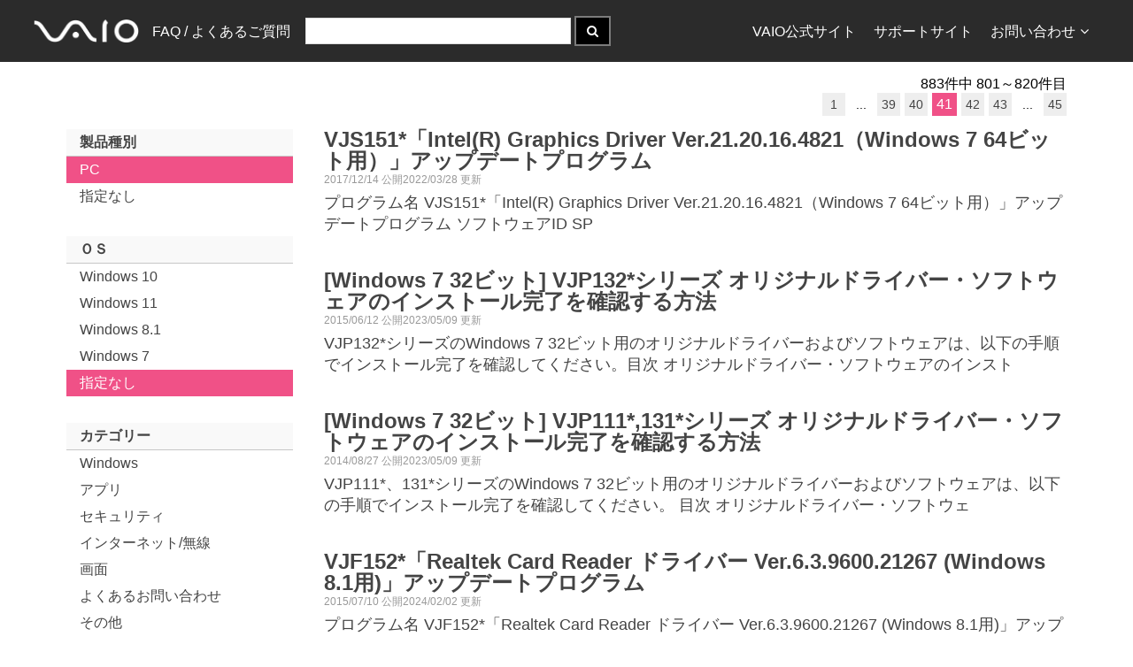

--- FILE ---
content_type: text/html; charset=utf-8
request_url: https://solutions.vaio.com/?pc=PC&g=41
body_size: 8425
content:
<!DOCTYPE html>
<html lang="ja" >
<head>
    
    <link rel="canonical" href="https://solutions.vaio.com/"/>
    <meta name="description" content="このサイトではVAIO製品に関するFAQ検索を提供しています">

    <meta charset="utf-8"/>
    <meta name="viewport" content="width=device-width, initial-scale=1">
    <meta name="keywords" content="VAIO,VAIO株式会社,サポート,バイオ,FAQ,ダウンロード,アップデート">
    <meta name="author" content="VAIO Corporation.">
    <link rel="shortcut icon" href="/favicon.ico" />
    <link rel="apple-touch-icon" href="/apple-touch-icon.png"/>
    <link rel="apple-touch-icon" sizes="57x57" href="/apple-touch-icon-57x57.png"/>
    <link rel="apple-touch-icon" sizes="72x72" href="/apple-touch-icon-72x72.png"/>
    <link rel="apple-touch-icon" sizes="76x76" href="/apple-touch-icon-76x76.png"/>
    <link rel="apple-touch-icon" sizes="114x114" href="/apple-touch-icon-114x114.png"/>
    <link rel="apple-touch-icon" sizes="120x120" href="/apple-touch-icon-120x120.png"/>
    <link rel="apple-touch-icon" sizes="144x144" href="/apple-touch-icon-144x144.png"/>
    <link rel="apple-touch-icon" sizes="152x152" href="/apple-touch-icon-152x152.png"/>
    <link rel="apple-touch-icon" sizes="180x180" href="/apple-touch-icon-180x180.png"/>
    <title>FAQ / &#x3088;&#x304F;&#x3042;&#x308B;&#x3054;&#x8CEA;&#x554F;</title>
    <link href="/VAIOSolutionsCore.styles.css?v=DBRwMBaOvEmow00N-_njDmXuZm8vKlzB_gqd2NeHLUk" rel="stylesheet" />
    
    
        <link rel="stylesheet" href="/css/solutionsvaiocom.min.css?v=lS0169UliLLY7qtzBtdKsw0yd2hjJg5A4w34fLWkGS8" />
    
    
    <script type="application/ld&#x2B;json" nonce="7SA3UmNJ3IagVn&#x2B;PYfuBGb3&#x2B;&#x2B;kGf45nDKP4ki&#x2B;NHa3U=">
    {
      "@context" : "https://schema.org",
      "@type" : "WebSite",
      "name" : "FAQ / &#x3088;&#x304F;&#x3042;&#x308B;&#x3054;&#x8CEA;&#x554F;",
      "alternateName": "VAIO サポート FAQ",
      "url" : "https://solutions.vaio.com/"
    }
    </script>
</head>
<body>
    <nav class="uk-navbar vs-navbar" role="navigation">
        <div class="vs-navbar-container uk-container uk-container-center">
            <a class="uk-navbar-brand uk-hidden-small" href="/">
                <img width="118.5"
                     src="https://rescdn2.support.vaio.com/cpshared/images/logo_inverted.png"
                     srcSet="https://rescdn2.support.vaio.com/cpshared/images/logo_inverted.png 1x, https://rescdn2.support.vaio.com/cpshared/images/logo_inverted@2x.png 2x"
                     alt=""/>
            </a>
            <a class="uk-navbar-brand uk-visible-small" href="/">
                <img width="60"
                     src="https://rescdn2.support.vaio.com/cpshared/images/logo_inverted.png"
                     srcSet="https://rescdn2.support.vaio.com/cpshared/images/logo_inverted.png 1x, https://rescdn2.support.vaio.com/cpshared/images/logo_inverted@2x.png 2x"
                     alt=""/>
            </a>
            <ul class="uk-navbar-nav uk-hidden-small">
                <li>
                    <a href="/">FAQ / &#x3088;&#x304F;&#x3042;&#x308B;&#x3054;&#x8CEA;&#x554F;</a>
                </li>
            </ul>
                <div class="uk-navbar-content">
                    <form method="get" id="searchBoxDiv" class="uk-form uk-display-inline-block" action="/">
                                <input type="text" id="queryTextBox" alt="検索語句を入力" name="q" maxlength="50"
                                       class="vs-query-input-autowidth"/>
                        <button type="submit" class="uk-button uk-block-primary" title="検索" alt="検索を実行">
                            <i class="uk-icon-search"></i>
                        </button>
                    </form>
                </div>
            <ul class="uk-navbar-nav uk-navbar-flip">
                <li class="uk-hidden-small">
                    <a href="https://vaio.com/">VAIO公式サイト</a>
                </li>
                <li class="uk-hidden-small">
                    <a href="https://support.vaio.com/">サポートサイト</a>
                </li>
                <li class="uk-parent uk-hidden-small" data-uk-dropdown>
                    <a>お問い合わせ<i class="uk-margin-small-left uk-icon-angle-down"></i></a>
                    <div class="uk-dropdown uk-dropdown-navbar uk-dropdown-bottom">
                        <ul class="uk-nav uk-nav-navbar">
                            <li>
                                <a href="https://support.vaio.com/contact/mail/#anc02">使い方のご相談</a>
                            </li>
                            <li>
                                <a href="https://support.vaio.com/contact/repair/">修理のお申し込み</a>
                            </li>
                            <li class="uk-nav-divider"></li>
                            <li>
                                <a href="https://mvs.vaio.com/app/repairStatus">修理状況のご確認</a>
                            </li>
                            <li class="uk-nav-divider"></li>
                            <li>
                                <a href="https://vaio.com/contact">お問い合わせ窓口一覧</a>
                            </li>
                        </ul>
                    </div>
                </li>
            </ul>
        </div>
    </nav>
    <div class="uk-container uk-container-center uk-margin-top uk-padding-small-remove">
        


    <div class="uk-grid uk-margin-remove">
        <div class="uk-width-1-1 uk-padding-remove">
                <a href="#filterOffCanvas" class="uk-visible-small uk-link-reset" data-uk-offcanvas><i class="uk-icon-filter"></i>絞り込み</a>
            <span class="uk-align-right">883&#x4EF6;&#x4E2D; 801&#xFF5E;820&#x4EF6;&#x76EE;</span>
        </div>
    </div>
    <!-- Top Paginator -->
<ul class="uk-pagination vs-pagination uk-pagination-right uk-margin-top-remove">
                        <li><a href="/?pc=PC&amp;g=1">1</a></li>
                    <li><span>...</span></li>
                            <li><a href="/?pc=PC&amp;g=39">39</a></li>
                            <li><a href="/?pc=PC&amp;g=40">40</a></li>
                        <li class="uk-active"><span>41</span></li>
                            <li><a href="/?pc=PC&amp;g=42">42</a></li>
                            <li><a href="/?pc=PC&amp;g=43">43</a></li>
                    <li><span>...</span></li>
                        <li><a href="/?pc=PC&amp;g=45">45</a></li>
</ul>
    <div class="uk-grid">
            <div class="uk-width-medium-1-4 uk-width-small-1-1 uk-hidden-small ">
                <ul class="uk-nav uk-nav-side vs-nav-side">
                    <li class="uk-nav-header">製品種別</li>
                        <li class=uk-active>
                            <a href="/?pc=PC">PC</a>
                        </li>
                    <li >
                        <a href="/">指定なし</a>
                    </li>
                    <li class="uk-nav-header">ＯＳ</li>
                        <li >
                            <a href="/?pc=PC&amp;o=Windows%2010">Windows 10</a>
                        </li>
                        <li >
                            <a href="/?pc=PC&amp;o=Windows%2011">Windows 11</a>
                        </li>
                        <li >
                            <a href="/?pc=PC&amp;o=Windows%208.1">Windows 8.1</a>
                        </li>
                        <li >
                            <a href="/?pc=PC&amp;o=Windows%207">Windows 7</a>
                        </li>
                    <li class=uk-active>
                        <a href="/?pc=PC">指定なし</a>
                    </li>

                    <li class="uk-nav-header">カテゴリー</li>
                        <li >
                            <a href="/?pc=PC&amp;c=Windows">Windows</a>
                        </li>
                        <li >
                            <a href="/?pc=PC&amp;c=%E3%82%A2%E3%83%97%E3%83%AA">&#x30A2;&#x30D7;&#x30EA;</a>
                        </li>
                        <li >
                            <a href="/?pc=PC&amp;c=%E3%82%BB%E3%82%AD%E3%83%A5%E3%83%AA%E3%83%86%E3%82%A3">&#x30BB;&#x30AD;&#x30E5;&#x30EA;&#x30C6;&#x30A3;</a>
                        </li>
                        <li >
                            <a href="/?pc=PC&amp;c=%E3%82%A4%E3%83%B3%E3%82%BF%E3%83%BC%E3%83%8D%E3%83%83%E3%83%88%2F%E7%84%A1%E7%B7%9A">&#x30A4;&#x30F3;&#x30BF;&#x30FC;&#x30CD;&#x30C3;&#x30C8;/&#x7121;&#x7DDA;</a>
                        </li>
                        <li >
                            <a href="/?pc=PC&amp;c=%E7%94%BB%E9%9D%A2">&#x753B;&#x9762;</a>
                        </li>
                        <li >
                            <a href="/?pc=PC&amp;c=%E3%82%88%E3%81%8F%E3%81%82%E3%82%8B%E3%81%8A%E5%95%8F%E3%81%84%E5%90%88%E3%82%8F%E3%81%9B">&#x3088;&#x304F;&#x3042;&#x308B;&#x304A;&#x554F;&#x3044;&#x5408;&#x308F;&#x305B;</a>
                        </li>
                        <li >
                            <a href="/?pc=PC&amp;c=%E3%81%9D%E3%81%AE%E4%BB%96">&#x305D;&#x306E;&#x4ED6;</a>
                        </li>
                        <li >
                            <a href="/?pc=PC&amp;c=%E9%9B%BB%E6%BA%90%2F%E3%83%90%E3%83%83%E3%83%86%E3%83%AA%E3%83%BC">&#x96FB;&#x6E90;/&#x30D0;&#x30C3;&#x30C6;&#x30EA;&#x30FC;</a>
                        </li>
                        <li >
                            <a href="/?pc=PC&amp;c=%E9%9F%B3%E6%A5%BD%2F%E9%9F%B3">&#x97F3;&#x697D;/&#x97F3;</a>
                        </li>
                        <li >
                            <a href="/?pc=PC&amp;c=%E3%83%AA%E3%82%AB%E3%83%90%E3%83%AA%2F%E5%BE%A9%E5%85%83%2F%E3%83%90%E3%83%83%E3%82%AF%E3%82%A2%E3%83%83%E3%83%97">&#x30EA;&#x30AB;&#x30D0;&#x30EA;/&#x5FA9;&#x5143;/&#x30D0;&#x30C3;&#x30AF;&#x30A2;&#x30C3;&#x30D7;</a>
                        </li>
                        <li >
                            <a href="/?pc=PC&amp;c=%E8%B5%B7%E5%8B%95%2F%E7%B5%82%E4%BA%86%2F%E3%83%8F%E3%83%B3%E3%82%B0%E3%82%A2%E3%83%83%E3%83%97">&#x8D77;&#x52D5;/&#x7D42;&#x4E86;/&#x30CF;&#x30F3;&#x30B0;&#x30A2;&#x30C3;&#x30D7;</a>
                        </li>
                        <li >
                            <a href="/?pc=PC&amp;c=%E3%82%AB%E3%83%A1%E3%83%A9">&#x30AB;&#x30E1;&#x30E9;</a>
                        </li>
                        <li >
                            <a href="/?pc=PC&amp;c=%E3%82%AD%E3%83%BC%E3%83%9C%E3%83%BC%E3%83%89">&#x30AD;&#x30FC;&#x30DC;&#x30FC;&#x30C9;</a>
                        </li>
                        <li >
                            <a href="/?pc=PC&amp;c=%E3%83%9E%E3%82%A6%E3%82%B9%2F%E3%82%BF%E3%83%83%E3%83%81%E3%83%91%E3%83%83%E3%83%89">&#x30DE;&#x30A6;&#x30B9;/&#x30BF;&#x30C3;&#x30C1;&#x30D1;&#x30C3;&#x30C9;</a>
                        </li>
                        <li >
                            <a href="/?pc=PC&amp;c=CD%2FDVD%2FBD">CD/DVD/BD</a>
                        </li>
                        <li >
                            <a href="/?pc=PC&amp;c=VAIO%E3%81%AE%E8%A8%AD%E5%AE%9A">VAIO&#x306E;&#x8A2D;&#x5B9A;</a>
                        </li>
                        <li >
                            <a href="/?pc=PC&amp;c=%E5%88%9D%E6%9C%9F%E8%A8%AD%E5%AE%9A">&#x521D;&#x671F;&#x8A2D;&#x5B9A;</a>
                        </li>
                        <li >
                            <a href="/?pc=PC&amp;c=%E9%81%8B%E7%94%A8">&#x904B;&#x7528;</a>
                        </li>
                        <li >
                            <a href="/?pc=PC&amp;c=%E3%82%AB%E3%83%86%E3%82%B4%E3%83%AA">&#x30AB;&#x30C6;&#x30B4;&#x30EA;</a>
                        </li>
                    <li class=uk-active>
                        <a href="/?pc=PC">指定なし</a>
                    </li>
                </ul>
            </div>
            <div id="filterOffCanvas" class="uk-offcanvas">
                <div class="uk-offcanvas-bar">
                    <ul class="uk-nav uk-nav-offcanvas vs-nav-side">
                        <li class="uk-nav-header">製品種別</li>
                            <li class=uk-active>
                                <a href="/?pc=PC">PC</a>
                            </li>
                        <li >
                            <a href="/">指定なし</a>
                        </li>

                        <li class="uk-nav-header">ＯＳ</li>
                            <li >
                                <a href="/?o=Windows%2010">Windows 10</a>
                            </li>
                            <li >
                                <a href="/?o=Windows%2011">Windows 11</a>
                            </li>
                            <li >
                                <a href="/?o=Windows%207">Windows 7</a>
                            </li>
                            <li >
                                <a href="/?o=Windows%208.1">Windows 8.1</a>
                            </li>
                        <li class=uk-active>
                            <a href="/">指定なし</a>
                        </li>
                    </ul>
                </div>
            </div>
        <div class="uk-width-medium-3-4 uk-width-small-1-1">
                <article class="uk-article vs-article uk-margin-bottom-remove">
                    <a href="/3303" >
                        <h1 class="uk-article-title vs-article-title uk-margin-remove uk-text-bold">
VJS151*&#x300C;Intel(R) Graphics Driver Ver.21.20.16.4821&#xFF08;Windows 7 64&#x30D3;&#x30C3;&#x30C8;&#x7528;&#xFF09;&#x300D;&#x30A2;&#x30C3;&#x30D7;&#x30C7;&#x30FC;&#x30C8;&#x30D7;&#x30ED;&#x30B0;&#x30E9;&#x30E0;                        </h1>
                        <div class="uk-article-meta uk-margin-remove">
2017/12/14 &#x516C;&#x958B;2022/03/28 &#x66F4;&#x65B0;                        </div>
                        <p class="uk-article-lead vs-article-lead uk-margin-small-top">
&#xA;&#x30D7;&#x30ED;&#x30B0;&#x30E9;&#x30E0;&#x540D;&#xA;VJS151*&#x300C;Intel(R) Graphics Driver Ver.21.20.16.4821&#xFF08;Windows 7 64&#x30D3;&#x30C3;&#x30C8;&#x7528;&#xFF09;&#x300D;&#x30A2;&#x30C3;&#x30D7;&#x30C7;&#x30FC;&#x30C8;&#x30D7;&#x30ED;&#x30B0;&#x30E9;&#x30E0;&#xA;&#x30BD;&#x30D5;&#x30C8;&#x30A6;&#x30A7;&#x30A2;ID&#xA;SP                        </p>
                    </a>
                </article>
                <article class="uk-article vs-article uk-margin-bottom-remove">
                    <a href="/1811" >
                        <h1 class="uk-article-title vs-article-title uk-margin-remove uk-text-bold">
[Windows 7 32&#x30D3;&#x30C3;&#x30C8;] VJP132*&#x30B7;&#x30EA;&#x30FC;&#x30BA; &#x30AA;&#x30EA;&#x30B8;&#x30CA;&#x30EB;&#x30C9;&#x30E9;&#x30A4;&#x30D0;&#x30FC;&#x30FB;&#x30BD;&#x30D5;&#x30C8;&#x30A6;&#x30A7;&#x30A2;&#x306E;&#x30A4;&#x30F3;&#x30B9;&#x30C8;&#x30FC;&#x30EB;&#x5B8C;&#x4E86;&#x3092;&#x78BA;&#x8A8D;&#x3059;&#x308B;&#x65B9;&#x6CD5;                        </h1>
                        <div class="uk-article-meta uk-margin-remove">
2015/06/12 &#x516C;&#x958B;2023/05/09 &#x66F4;&#x65B0;                        </div>
                        <p class="uk-article-lead vs-article-lead uk-margin-small-top">
&#xA;VJP132*&#x30B7;&#x30EA;&#x30FC;&#x30BA;&#x306E;Windows 7 32&#x30D3;&#x30C3;&#x30C8;&#x7528;&#x306E;&#x30AA;&#x30EA;&#x30B8;&#x30CA;&#x30EB;&#x30C9;&#x30E9;&#x30A4;&#x30D0;&#x30FC;&#x304A;&#x3088;&#x3073;&#x30BD;&#x30D5;&#x30C8;&#x30A6;&#x30A7;&#x30A2;&#x306F;&#x3001;&#x4EE5;&#x4E0B;&#x306E;&#x624B;&#x9806;&#x3067;&#x30A4;&#x30F3;&#x30B9;&#x30C8;&#x30FC;&#x30EB;&#x5B8C;&#x4E86;&#x3092;&#x78BA;&#x8A8D;&#x3057;&#x3066;&#x304F;&#x3060;&#x3055;&#x3044;&#x3002;&#x76EE;&#x6B21;&#x9;&#x30AA;&#x30EA;&#x30B8;&#x30CA;&#x30EB;&#x30C9;&#x30E9;&#x30A4;&#x30D0;&#x30FC;&#x30FB;&#x30BD;&#x30D5;&#x30C8;&#x30A6;&#x30A7;&#x30A2;&#x306E;&#x30A4;&#x30F3;&#x30B9;&#x30C8;                        </p>
                    </a>
                </article>
                <article class="uk-article vs-article uk-margin-bottom-remove">
                    <a href="/1183" >
                        <h1 class="uk-article-title vs-article-title uk-margin-remove uk-text-bold">
[Windows 7 32&#x30D3;&#x30C3;&#x30C8;] VJP111*,131*&#x30B7;&#x30EA;&#x30FC;&#x30BA; &#x30AA;&#x30EA;&#x30B8;&#x30CA;&#x30EB;&#x30C9;&#x30E9;&#x30A4;&#x30D0;&#x30FC;&#x30FB;&#x30BD;&#x30D5;&#x30C8;&#x30A6;&#x30A7;&#x30A2;&#x306E;&#x30A4;&#x30F3;&#x30B9;&#x30C8;&#x30FC;&#x30EB;&#x5B8C;&#x4E86;&#x3092;&#x78BA;&#x8A8D;&#x3059;&#x308B;&#x65B9;&#x6CD5;                        </h1>
                        <div class="uk-article-meta uk-margin-remove">
2014/08/27 &#x516C;&#x958B;2023/05/09 &#x66F4;&#x65B0;                        </div>
                        <p class="uk-article-lead vs-article-lead uk-margin-small-top">
&#xA;VJP111*&#x3001;131*&#x30B7;&#x30EA;&#x30FC;&#x30BA;&#x306E;Windows 7 32&#x30D3;&#x30C3;&#x30C8;&#x7528;&#x306E;&#x30AA;&#x30EA;&#x30B8;&#x30CA;&#x30EB;&#x30C9;&#x30E9;&#x30A4;&#x30D0;&#x30FC;&#x304A;&#x3088;&#x3073;&#x30BD;&#x30D5;&#x30C8;&#x30A6;&#x30A7;&#x30A2;&#x306F;&#x3001;&#x4EE5;&#x4E0B;&#x306E;&#x624B;&#x9806;&#x3067;&#x30A4;&#x30F3;&#x30B9;&#x30C8;&#x30FC;&#x30EB;&#x5B8C;&#x4E86;&#x3092;&#x78BA;&#x8A8D;&#x3057;&#x3066;&#x304F;&#x3060;&#x3055;&#x3044;&#x3002;&#xA;&#x76EE;&#x6B21;&#x9;&#x30AA;&#x30EA;&#x30B8;&#x30CA;&#x30EB;&#x30C9;&#x30E9;&#x30A4;&#x30D0;&#x30FC;&#x30FB;&#x30BD;&#x30D5;&#x30C8;&#x30A6;&#x30A7;                        </p>
                    </a>
                </article>
                <article class="uk-article vs-article uk-margin-bottom-remove">
                    <a href="/1836" >
                        <h1 class="uk-article-title vs-article-title uk-margin-remove uk-text-bold">
VJF152*&#x300C;Realtek Card Reader &#x30C9;&#x30E9;&#x30A4;&#x30D0;&#x30FC; Ver.6.3.9600.21267 (Windows 8.1&#x7528;)&#x300D;&#x30A2;&#x30C3;&#x30D7;&#x30C7;&#x30FC;&#x30C8;&#x30D7;&#x30ED;&#x30B0;&#x30E9;&#x30E0;                        </h1>
                        <div class="uk-article-meta uk-margin-remove">
2015/07/10 &#x516C;&#x958B;2024/02/02 &#x66F4;&#x65B0;                        </div>
                        <p class="uk-article-lead vs-article-lead uk-margin-small-top">
&#xA;&#x30D7;&#x30ED;&#x30B0;&#x30E9;&#x30E0;&#x540D;&#xA;VJF152*&#x300C;Realtek Card Reader &#x30C9;&#x30E9;&#x30A4;&#x30D0;&#x30FC; Ver.6.3.9600.21267 (Windows 8.1&#x7528;)&#x300D;&#x30A2;&#x30C3;&#x30D7;&#x30C7;&#x30FC;&#x30C8;&#x30D7;&#x30ED;&#x30B0;&#x30E9;&#x30E0;&#xA;&#x30BD;&#x30D5;&#x30C8;&#x30A6;&#x30A7;&#x30A2;ID&#xA;SP0                        </p>
                    </a>
                </article>
                <article class="uk-article vs-article uk-margin-bottom-remove">
                    <a href="/2975" >
                        <h1 class="uk-article-title vs-article-title uk-margin-remove uk-text-bold">
[Windows 8.1] VJS131*&#x30B7;&#x30EA;&#x30FC;&#x30BA; &#x30AA;&#x30EA;&#x30B8;&#x30CA;&#x30EB;&#x30C9;&#x30E9;&#x30A4;&#x30D0;&#x30FC;&#x30FB;&#x30BD;&#x30D5;&#x30C8;&#x30A6;&#x30A7;&#x30A2;&#x306E;&#x30A4;&#x30F3;&#x30B9;&#x30C8;&#x30FC;&#x30EB;&#x5B8C;&#x4E86;&#x3092;&#x78BA;&#x8A8D;&#x3059;&#x308B;&#x65B9;&#x6CD5;                        </h1>
                        <div class="uk-article-meta uk-margin-remove">
2017/02/15 &#x516C;&#x958B;2021/02/15 &#x66F4;&#x65B0;                        </div>
                        <p class="uk-article-lead vs-article-lead uk-margin-small-top">
&#x5BFE;&#x8C61;&#x88FD;&#x54C1;&#xA;Windows 8.1 &#x642D;&#x8F09;&#x3000;VJS131*&#x30B7;&#x30EA;&#x30FC;&#x30BA;&#xA;&#x76EE;&#x6B21;&#x9;&#x30AA;&#x30EA;&#x30B8;&#x30CA;&#x30EB;&#x30C9;&#x30E9;&#x30A4;&#x30D0;&#x30FC;&#x30FB;&#x30BD;&#x30D5;&#x30C8;&#x30A6;&#x30A7;&#x30A2;&#x306E;&#x30A4;&#x30F3;&#x30B9;&#x30C8;&#x30FC;&#x30EB;&#x5B8C;&#x4E86;&#x306E;&#x78BA;&#x8A8D;&#x65B9;&#x6CD5;&#x4E00;&#x89A7;&#xA;&#x9;&#xA;&#x9;&#xA;&#x9;&#x9;&#x300C;&#x30C7;&#x30D0;&#x30A4;&#x30B9;&#x30DE;&#x30CD;&#x30FC;&#x30B8;&#x30E3;&#x30FC;&#x300D;&#x3092;&#x78BA;&#x8A8D;&#x3059;&#x308B;&#x5834;&#x5408;&#xA;&#x9;&#x9;&#x300C;&#x30D5;&#x30A1;                        </p>
                    </a>
                </article>
                <article class="uk-article vs-article uk-margin-bottom-remove">
                    <a href="/2511" >
                        <h1 class="uk-article-title vs-article-title uk-margin-remove uk-text-bold">
[Windows 10] VJS151*&#x30B7;&#x30EA;&#x30FC;&#x30BA; &#x30AA;&#x30EA;&#x30B8;&#x30CA;&#x30EB;&#x30C9;&#x30E9;&#x30A4;&#x30D0;&#x30FC;&#x30FB;&#x30BD;&#x30D5;&#x30C8;&#x30A6;&#x30A7;&#x30A2;&#x306E;&#x30A4;&#x30F3;&#x30B9;&#x30C8;&#x30FC;&#x30EB;&#x5B8C;&#x4E86;&#x3092;&#x78BA;&#x8A8D;&#x3059;&#x308B;&#x65B9;&#x6CD5;                        </h1>
                        <div class="uk-article-meta uk-margin-remove">
2016/03/16 &#x516C;&#x958B;2025/06/27 &#x66F4;&#x65B0;                        </div>
                        <p class="uk-article-lead vs-article-lead uk-margin-small-top">
&#x5BFE;&#x8C61;&#x88FD;&#x54C1;&#xA;&#x5BFE;&#x8C61;OS&#xA;Windows 10&#x5BFE;&#x8C61;&#x6A5F;&#x7A2E;&#xA;VJS151*&#x30B7;&#x30EA;&#x30FC;&#x30BA;&#xA;&#x76EE;&#x6B21;&#x9;&#x30AA;&#x30EA;&#x30B8;&#x30CA;&#x30EB;&#x30C9;&#x30E9;&#x30A4;&#x30D0;&#x30FC;&#x30FB;&#x30BD;&#x30D5;&#x30C8;&#x30A6;&#x30A7;&#x30A2;&#x306E;&#x30A4;&#x30F3;&#x30B9;&#x30C8;&#x30FC;&#x30EB;&#x5B8C;&#x4E86;&#x306E;&#x78BA;&#x8A8D;&#x65B9;&#x6CD5;&#x4E00;&#x89A7;&#xA;&#x9;&#xA;&#x9;&#xA;&#x9;&#x9;&#x300C;&#x30C7;&#x30D0;&#x30A4;&#x30B9;&#x30DE;&#x30CD;&#x30FC;&#x30B8;&#x30E3;&#x30FC;&#x300D;&#x3092;&#x78BA;&#x8A8D;&#x3059;&#x308B;&#x5834;&#x5408;&#xA;                        </p>
                    </a>
                </article>
                <article class="uk-article vs-article uk-margin-bottom-remove">
                    <a href="/2132" >
                        <h1 class="uk-article-title vs-article-title uk-margin-remove uk-text-bold">
[Windows 10&#x30A2;&#x30C3;&#x30D7;&#x30B0;&#x30EC;&#x30FC;&#x30C9;][VJZ13A*] Windows 8.1&#x7528;Windows 10&#x79FB;&#x884C;&#x30C4;&#x30FC;&#x30EB;                        </h1>
                        <div class="uk-article-meta uk-margin-remove">
2015/09/16 &#x516C;&#x958B;2024/02/05 &#x66F4;&#x65B0;                        </div>
                        <p class="uk-article-lead vs-article-lead uk-margin-small-top">
&#xA;&#x30D7;&#x30ED;&#x30B0;&#x30E9;&#x30E0;&#x540D;&#xA;[VJZ13A*] Windows 8.1&#x7528;Windows 10&#x79FB;&#x884C;&#x30C4;&#x30FC;&#x30EB;&#xA;&#x30BD;&#x30D5;&#x30C8;&#x30A6;&#x30A7;&#x30A2;ID&#xA;VWUTZ_20151119.exe&#xA;&#x516C;&#x958B;&#x65E5;&#xA;2015&#x5E74;11&#x6708;25&#x65E5;&#xA;&#x5BFE;&#x8C61;&#x6A5F;&#x7A2E;&#xA;VJZ13                        </p>
                    </a>
                </article>
                <article class="uk-article vs-article uk-margin-bottom-remove">
                    <a href="/1838" >
                        <h1 class="uk-article-title vs-article-title uk-margin-remove uk-text-bold">
VJZ13A* &#x300C;Intel(R) Wireless LAN Driver Ver.18.0.0.11&#x300D;&#x30A2;&#x30C3;&#x30D7;&#x30C7;&#x30FC;&#x30C8;&#x30D7;&#x30ED;&#x30B0;&#x30E9;&#x30E0;                        </h1>
                        <div class="uk-article-meta uk-margin-remove">
2015/07/10 &#x516C;&#x958B;2024/02/02 &#x66F4;&#x65B0;                        </div>
                        <p class="uk-article-lead vs-article-lead uk-margin-small-top">
&#xA;&#x30D7;&#x30ED;&#x30B0;&#x30E9;&#x30E0;&#x540D;&#xA;VJZ13A* &#x300C;Intel(R) Wireless LAN Driver Ver.18.0.0.11&#x300D;&#x30A2;&#x30C3;&#x30D7;&#x30C7;&#x30FC;&#x30C8;&#x30D7;&#x30ED;&#x30B0;&#x30E9;&#x30E0;&#xA;&#x30BD;&#x30D5;&#x30C8;&#x30A6;&#x30A7;&#x30A2;ID&#xA;SP000014 &#xA;&#x516C;&#x958B;&#x65E5;&#xA; 2015                        </p>
                    </a>
                </article>
                <article class="uk-article vs-article uk-margin-bottom-remove">
                    <a href="/854" >
                        <h1 class="uk-article-title vs-article-title uk-margin-remove uk-text-bold">
[Microsoft Office] [&#x30B9;&#x30BF;&#x30FC;&#x30C8;]&#x753B;&#x9762;&#x3001;[&#x30A2;&#x30D7;&#x30EA;]&#x753B;&#x9762;&#x3001;&#x307E;&#x305F;&#x306F;[&#x3059;&#x3079;&#x3066;&#x306E;&#x30D7;&#x30ED;&#x30B0;&#x30E9;&#x30E0;]&#x306B;&#x300C;Microsoft Excel&#x300D;&#x3001;&#x300C;Microsoft Word&#x300D;&#x306A;&#x3069;&#x306E;Office&#x30A2;&#x30D7;&#x30EA;&#x304C;&#x306A;&#x3044;                        </h1>
                        <div class="uk-article-meta uk-margin-remove">
2014/07/28 &#x516C;&#x958B;2025/10/30 &#x66F4;&#x65B0;                        </div>
                        <p class="uk-article-lead vs-article-lead uk-margin-small-top">
&#xA;&#x30EA;&#x30AB;&#x30D0;&#x30EA;&#x30FC;&#x5F8C;&#x3084;&#x300C;Microsoft Office&#x300D;&#x306E;&#x30D0;&#x30FC;&#x30B8;&#x30E7;&#x30F3;&#x306B;&#x3088;&#x308A;&#x3001;&#x30A2;&#x30D7;&#x30EA;&#x306E;&#x30A4;&#x30F3;&#x30B9;&#x30C8;&#x30FC;&#x30EB;&#x304C;&#x5FC5;&#x8981;&#x3067;&#x3059;&#xA;&#x5BFE;&#x8C61;&#x88FD;&#x54C1;&#xA;&#x30A2;&#x30D7;&#x30EA;&#x30B1;&#x30FC;&#x30B7;&#x30E7;&#x30F3;&#x30BD;&#x30D5;&#x30C8;&#x30A6;&#x30A7;&#x30A2;&#xA;&#x9;Office Premium&#xA;&#x9;Office 2016                        </p>
                    </a>
                </article>
                <article class="uk-article vs-article uk-margin-bottom-remove">
                    <a href="/2108" >
                        <h1 class="uk-article-title vs-article-title uk-margin-remove uk-text-bold">
[Windows 10&#x30A2;&#x30C3;&#x30D7;&#x30B0;&#x30EC;&#x30FC;&#x30C9;][VJF151*] Windows 8.1&#x7528;Windows 10&#x79FB;&#x884C;&#x30C4;&#x30FC;&#x30EB;                        </h1>
                        <div class="uk-article-meta uk-margin-remove">
2015/09/04 &#x516C;&#x958B;2024/02/02 &#x66F4;&#x65B0;                        </div>
                        <p class="uk-article-lead vs-article-lead uk-margin-small-top">
&#xA;&#x30D7;&#x30ED;&#x30B0;&#x30E9;&#x30E0;&#x540D;&#xA;[VJF151*] Windows 8.1&#x7528;Windows 10&#x79FB;&#x884C;&#x30C4;&#x30FC;&#x30EB;&#xA;&#x30D5;&#x30A1;&#x30A4;&#x30EB;&#x540D;&#xA;VWUTFit15E.exe&#xA;&#x516C;&#x958B;&#x65E5;&#xA;2015&#x5E74;09&#x6708;08&#x65E5;&#xA;&#x5BFE;&#x8C61;&#x6A5F;&#x7A2E;&#xA;VJF151*&#xA;&#x5BFE;&#x8C61;OS                        </p>
                    </a>
                </article>
                <article class="uk-article vs-article uk-margin-bottom-remove">
                    <a href="/3410" >
                        <h1 class="uk-article-title vs-article-title uk-margin-remove uk-text-bold">
VJP111*&#x3001;VJP131* &#x300C;Intel(R) Graphics Driver Ver.10.18.14.4889 (Windows 7 32&#x30D3;&#x30C3;&#x30C8;&#x7528;)&#x300D;&#x30A2;&#x30C3;&#x30D7;&#x30C7;&#x30FC;&#x30C8;&#x30D7;&#x30ED;&#x30B0;&#x30E9;&#x30E0;                        </h1>
                        <div class="uk-article-meta uk-margin-remove">
2018/04/06 &#x516C;&#x958B;2022/03/25 &#x66F4;&#x65B0;                        </div>
                        <p class="uk-article-lead vs-article-lead uk-margin-small-top">
&#xA;&#x30D7;&#x30ED;&#x30B0;&#x30E9;&#x30E0;&#x540D;&#xA;VJP111*&#x3001;VJP131* &#x300C;Intel(R) Graphics Driver Ver.10.18.14.4889 (Windows 7 32&#x30D3;&#x30C3;&#x30C8;&#x7528;)&#x300D;&#x30A2;&#x30C3;&#x30D7;&#x30C7;&#x30FC;&#x30C8;&#x30D7;&#x30ED;&#x30B0;&#x30E9;&#x30E0;&#xA;&#x30BD;                        </p>
                    </a>
                </article>
                <article class="uk-article vs-article uk-margin-bottom-remove">
                    <a href="/3257" >
                        <h1 class="uk-article-title vs-article-title uk-margin-remove uk-text-bold">
VJS152*&#x3001;VJPH11*&#x300C;ELAN Touchpad Driver Ver.14.11.7.4&#x300D;&#x30A2;&#x30C3;&#x30D7;&#x30C7;&#x30FC;&#x30C8;&#x30D7;&#x30ED;&#x30B0;&#x30E9;&#x30E0;                        </h1>
                        <div class="uk-article-meta uk-margin-remove">
2017/11/09 &#x516C;&#x958B;2024/04/08 &#x66F4;&#x65B0;                        </div>
                        <p class="uk-article-lead vs-article-lead uk-margin-small-top">
&#xA;&#x30D7;&#x30ED;&#x30B0;&#x30E9;&#x30E0;&#x540D;&#xA;VJS152*&#x3001;VJPH11*&#x300C;ELAN Touchpad Driver Ver.14.11.7.4&#x300D;&#x30A2;&#x30C3;&#x30D7;&#x30C7;&#x30FC;&#x30C8;&#x30D7;&#x30ED;&#x30B0;&#x30E9;&#x30E0;&#xA;&#x30BD;&#x30D5;&#x30C8;&#x30A6;&#x30A7;&#x30A2;ID&#xA;SP000189&#xA;&#x516C;&#x958B;&#x65E5;&#xA;2017&#x5E74;11                        </p>
                    </a>
                </article>
                <article class="uk-article vs-article uk-margin-bottom-remove">
                    <a href="/3293" >
                        <h1 class="uk-article-title vs-article-title uk-margin-remove uk-text-bold">
VJZ13B*&#x3001;VJZ131*&#x300C;Intel(R) Graphics Driver Ver.21.20.16.4821 (Windows 10&#x7528;)&#x300D;&#x30A2;&#x30C3;&#x30D7;&#x30C7;&#x30FC;&#x30C8;&#x30D7;&#x30ED;&#x30B0;&#x30E9;&#x30E0;                        </h1>
                        <div class="uk-article-meta uk-margin-remove">
2017/12/14 &#x516C;&#x958B;2022/04/01 &#x66F4;&#x65B0;                        </div>
                        <p class="uk-article-lead vs-article-lead uk-margin-small-top">
&#xA;&#x30D7;&#x30ED;&#x30B0;&#x30E9;&#x30E0;&#x540D;&#xA;VJZ13B*&#x3001;VJZ131*&#x300C;Intel(R) Graphics Driver Ver.21.20.16.4821 (Windows 10&#x7528;)&#x300D;&#x30A2;&#x30C3;&#x30D7;&#x30C7;&#x30FC;&#x30C8;&#x30D7;&#x30ED;&#x30B0;&#x30E9;&#x30E0;&#xA;&#x30BD;&#x30D5;&#x30C8;&#x30A6;&#x30A7;&#x30A2;I                        </p>
                    </a>
                </article>
                <article class="uk-article vs-article uk-margin-bottom-remove">
                    <a href="/2470" >
                        <h1 class="uk-article-title vs-article-title uk-margin-remove uk-text-bold">
[Windows 10] VJF152*&#x30B7;&#x30EA;&#x30FC;&#x30BA; &#x30AA;&#x30EA;&#x30B8;&#x30CA;&#x30EB;&#x30C9;&#x30E9;&#x30A4;&#x30D0;&#x30FC;&#x30FB;&#x30BD;&#x30D5;&#x30C8;&#x30A6;&#x30A7;&#x30A2;&#x306E;&#x30A4;&#x30F3;&#x30B9;&#x30C8;&#x30FC;&#x30EB;&#x5B8C;&#x4E86;&#x3092;&#x78BA;&#x8A8D;&#x3059;&#x308B;&#x65B9;&#x6CD5;                        </h1>
                        <div class="uk-article-meta uk-margin-remove">
2016/03/08 &#x516C;&#x958B;2025/06/27 &#x66F4;&#x65B0;                        </div>
                        <p class="uk-article-lead vs-article-lead uk-margin-small-top">
&#x5BFE;&#x8C61;&#x88FD;&#x54C1;&#xA;&#x5BFE;&#x8C61;OS&#xA;Windows 10&#x5BFE;&#x8C61;&#x6A5F;&#x7A2E;&#xA;VJF152*&#x30B7;&#x30EA;&#x30FC;&#x30BA;&#xA;&#x76EE;&#x6B21;&#x9;&#x30AA;&#x30EA;&#x30B8;&#x30CA;&#x30EB;&#x30C9;&#x30E9;&#x30A4;&#x30D0;&#x30FC;&#x30FB;&#x30BD;&#x30D5;&#x30C8;&#x30A6;&#x30A7;&#x30A2;&#x306E;&#x30A4;&#x30F3;&#x30B9;&#x30C8;&#x30FC;&#x30EB;&#x5B8C;&#x4E86;&#x306E;&#x78BA;&#x8A8D;&#x65B9;&#x6CD5;&#x4E00;&#x89A7;&#xA;&#x9;&#xA;&#x9;&#xA;&#x9;&#x9;&#x300C;&#x30C7;&#x30D0;&#x30A4;&#x30B9;&#x30DE;&#x30CD;&#x30FC;&#x30B8;&#x30E3;&#x30FC;&#x300D;&#x3092;&#x78BA;&#x8A8D;&#x3059;&#x308B;&#x5834;&#x5408;&#xA;                        </p>
                    </a>
                </article>
                <article class="uk-article vs-article uk-margin-bottom-remove">
                    <a href="/1759" >
                        <h1 class="uk-article-title vs-article-title uk-margin-remove uk-text-bold">
[Windows 10] &#x30DA;&#x30F3;&#x3068;&#x6307;&#x306E;&#x540C;&#x6642;&#x64CD;&#x4F5C;&#x3067;&#x30BF;&#x30C3;&#x30C1;&#x304C;&#x52B9;&#x304B;&#x306A;&#x3044;&#x3053;&#x3068;&#x304C;&#x3042;&#x308B;                        </h1>
                        <div class="uk-article-meta uk-margin-remove">
2015/05/11 &#x516C;&#x958B;2023/10/23 &#x66F4;&#x65B0;                        </div>
                        <p class="uk-article-lead vs-article-lead uk-margin-small-top">
 &#xA;   &#x5BFE;&#x8C61;&#x30E2;&#x30C7;&#x30EB;&#xFF1A;VJZ12A*&#x30B7;&#x30EA;&#x30FC;&#x30BA; / VJZ13A*&#x30B7;&#x30EA;&#x30FC;&#x30BA;/ VJZ13B*&#x30B7;&#x30EA;&#x30FC;&#x30BA;&#xA;  &#xA0; &#xA0; &#x30DA;&#x30F3;&#x3068;&#x6307;&#x306E;&#x540C;&#x6642;&#x64CD;&#x4F5C;&#x3067;&#x30BF;&#x30C3;&#x30C1;&#x304C;&#x52B9;&#x304B;&#x306A;&#x3044;&#x3053;&#x3068;&#x304C;&#x3042;&#x308A;&#x307E;&#x3059;&#x3002;&#xA;&#xA0;  &#xA0;Windows 10&#x3068;&#x3001;W                        </p>
                    </a>
                </article>
                <article class="uk-article vs-article uk-margin-bottom-remove">
                    <a href="/2095" >
                        <h1 class="uk-article-title vs-article-title uk-margin-remove uk-text-bold">
[Windows 10&#x30A2;&#x30C3;&#x30D7;&#x30B0;&#x30EC;&#x30FC;&#x30C9;][VJP132*] Windows 8.1&#x7528;Windows 10 &#x79FB;&#x884C;&#x30C4;&#x30FC;&#x30EB;                        </h1>
                        <div class="uk-article-meta uk-margin-remove">
2015/08/26 &#x516C;&#x958B;2024/02/02 &#x66F4;&#x65B0;                        </div>
                        <p class="uk-article-lead vs-article-lead uk-margin-small-top">
&#xA;&#x30D7;&#x30ED;&#x30B0;&#x30E9;&#x30E0;&#x540D;&#xA;[VJP132*] Windows 8.1&#x7528;Windows 10 &#x79FB;&#x884C;&#x30C4;&#x30FC;&#x30EB;&#xA;&#x30D5;&#x30A1;&#x30A4;&#x30EB;&#x540D;&#xA;VWUTPro13mk2.exe&#xA;&#x516C;&#x958B;&#x65E5;&#xA;2015&#x5E74;09&#x6708;08&#x65E5;&#xA;&#x5BFE;&#x8C61;&#x6A5F;&#x7A2E;&#xA;VJP132*&#xA;&#x5BFE;                        </p>
                    </a>
                </article>
                <article class="uk-article vs-article uk-margin-bottom-remove">
                    <a href="/2440" >
                        <h1 class="uk-article-title vs-article-title uk-margin-remove uk-text-bold">
[VJZ13A*&#x3001;VJZ13B*] VAIO Touch Screen Utility&#x306E;&#x8A73;&#x7D30;                        </h1>
                        <div class="uk-article-meta uk-margin-remove">
2016/02/29 &#x516C;&#x958B;2024/09/13 &#x66F4;&#x65B0;                        </div>
                        <p class="uk-article-lead vs-article-lead uk-margin-small-top">
&#xA;&#xA0;&#x300C;VAIO Touch Screen Utility&#x300D;&#x3068;&#x306F;&#x5404;&#x7A2E;&#x30B7;&#x30E7;&#x30FC;&#x30C8;&#x30AB;&#x30C3;&#x30C8;&#x306E;&#x6A5F;&#x80FD;&#x3092;&#x5229;&#x7528;&#x3057;&#x305F;&#x308A;&#x3001;&#x30BF;&#x30C3;&#x30C1;&#x30D1;&#x30CD;&#x30EB;&#x306E;&#x6709;&#x52B9;/&#x7121;&#x52B9;&#x306E;&#x5207;&#x308A;&#x66FF;&#x3048;&#x3001;&#x753B;&#x9762;&#x5168;&#x4F53;&#x306E;&#x30BF;&#x30C3;&#x30C1;&#x6A5F;&#x80FD;&#x3001;&#x30D5;&#x30A1;&#x30F3;&#x3084;&#x7B46;&#x5727;&#x306B;&#x95A2;&#x3059;&#x308B;&#x8A2D;&#x5B9A;&#x3092;&#x884C;&#x3046;&#x3053;&#x3068;&#x304C;&#x3067;&#x304D;&#x307E;                        </p>
                    </a>
                </article>
                <article class="uk-article vs-article uk-margin-bottom-remove">
                    <a href="/3306" >
                        <h1 class="uk-article-title vs-article-title uk-margin-remove uk-text-bold">
VJS152*&#x3001;VJPH11*&#x300C;Intel(R) Graphics Driver Ver.23.20.16.4849 (Windows 10&#x7528;&#xFF09;&#x300D;&#x30A2;&#x30C3;&#x30D7;&#x30C7;&#x30FC;&#x30C8;&#x30D7;&#x30ED;&#x30B0;&#x30E9;&#x30E0;                        </h1>
                        <div class="uk-article-meta uk-margin-remove">
2017/12/14 &#x516C;&#x958B;2022/03/28 &#x66F4;&#x65B0;                        </div>
                        <p class="uk-article-lead vs-article-lead uk-margin-small-top">
&#xA;&#x30D7;&#x30ED;&#x30B0;&#x30E9;&#x30E0;&#x540D;&#xA;VJS152*&#x3001;VJPH11*&#x300C;Intel(R) Graphics Driver Ver.23.20.16.4849 (Windows 10&#x7528;&#xFF09;&#x300D;&#x30A2;&#x30C3;&#x30D7;&#x30C7;&#x30FC;&#x30C8;&#x30D7;&#x30ED;&#x30B0;&#x30E9;&#x30E0;&#xA;&#x30BD;&#x30D5;&#x30C8;&#x30A6;&#x30A7;&#x30A2;I                        </p>
                    </a>
                </article>
                <article class="uk-article vs-article uk-margin-bottom-remove">
                    <a href="/2212" >
                        <h1 class="uk-article-title vs-article-title uk-margin-remove uk-text-bold">
[Windows 10&#x30A2;&#x30C3;&#x30D7;&#x30B0;&#x30EC;&#x30FC;&#x30C9;][VJP111*&#x3001;VJP131*] Windows 7&#x304B;&#x3089;&#x306E;&#x30A2;&#x30C3;&#x30D7;&#x30B0;&#x30EC;&#x30FC;&#x30C9;&#x5B8C;&#x4E86;&#x306E;&#x78BA;&#x8A8D;&#x65B9;&#x6CD5;                        </h1>
                        <div class="uk-article-meta uk-margin-remove">
2015/10/20 &#x516C;&#x958B;2021/08/20 &#x66F4;&#x65B0;                        </div>
                        <p class="uk-article-lead vs-article-lead uk-margin-small-top">
&#xA;&#x5BFE;&#x8C61;&#x6A5F;&#x7A2E;&#xA;VJP111*&#xA;VJP131*Windows 7 (64bit) &#x304B;&#x3089;&#x30A2;&#x30C3;&#x30D7;&#x30B0;&#x30EC;&#x30FC;&#x30C9;&#x3057;&#x305F;&#x5834;&#x5408;&#xA;&#x76EE;&#x6B21;Windows 10&#x30A2;&#x30C3;&#x30D7;&#x30B0;&#x30EC;&#x30FC;&#x30C9;&#x5F8C;&#x306E;&#x30C9;&#x30E9;&#x30A4;&#x30D0;&#x30FC;&#x30FB;&#x30BD;&#x30D5;&#x30C8;&#x30A6;&#x30A7;&#x30A2;&#x306E;&#x30A4;&#x30F3;&#x30B9;&#x30C8;&#x30FC;&#x30EB;&#x5B8C;&#x4E86;&#x306E;&#x78BA;&#x8A8D;&#x65B9;&#x6CD5;                        </p>
                    </a>
                </article>
                <article class="uk-article vs-article uk-margin-bottom-remove">
                    <a href="/4107" >
                        <h1 class="uk-article-title vs-article-title uk-margin-remove uk-text-bold">
Intel(R) Thunderbolt(TM) &#x30BB;&#x30AD;&#x30E5;&#x30EA;&#x30C6;&#x30A3;&#x8106;&#x5F31;&#x6027;&#x5BFE;&#x5FDC;&#x60C5;&#x5831;                        </h1>
                        <div class="uk-article-meta uk-margin-remove">
2020/11/16 &#x516C;&#x958B;2025/02/27 &#x66F4;&#x65B0;                        </div>
                        <p class="uk-article-lead vs-article-lead uk-margin-small-top">
&#xA;&#x9;&#xA;&#x9;&#x25A0;&#x6982;&#x8981;&#xA;&#x9;&#x9;Intel&#xAE; Thunderbolt&#x2122; &#x306E;&#x30BB;&#x30AD;&#x30E5;&#x30EA;&#x30C6;&#x30A3;&#x8106;&#x5F31;&#x6027;&#x306B;&#x95A2;&#x9023;&#x3059;&#x308B;&#x60C5;&#x5831;&#x304C;&#x516C;&#x958B;&#x3055;&#x308C;&#x307E;&#x3057;&#x305F;&#x3002;&#xA;      &#x8A73;&#x7D30;&#x306B;&#x3064;&#x3044;&#x3066;&#x306F;&#x3001;&#x4E0B;&#x8A18;Intel&#xAE;&#x793E;&#x306E;&#x30DA;&#x30FC;&#x30B8;&#x3092;&#x3054;&#x89A7;&#x304F;&#x3060;&#x3055;&#x3044;&#x3002;&#xA;      &#xA;                        </p>
                    </a>
                </article>
        </div>
    </div>
    <!-- Bottom Paginator -->
<ul class="uk-pagination vs-pagination uk-pagination-right uk-margin-top-remove">
                        <li><a href="/?pc=PC&amp;g=1">1</a></li>
                    <li><span>...</span></li>
                            <li><a href="/?pc=PC&amp;g=39">39</a></li>
                            <li><a href="/?pc=PC&amp;g=40">40</a></li>
                        <li class="uk-active"><span>41</span></li>
                            <li><a href="/?pc=PC&amp;g=42">42</a></li>
                            <li><a href="/?pc=PC&amp;g=43">43</a></li>
                    <li><span>...</span></li>
                        <li><a href="/?pc=PC&amp;g=45">45</a></li>
</ul>

            <hr/>
            <div class="uk-width-1-1 uk-margin-top uk-visible-small uk-text-right">
                <a class="uk-link-reset" href=""><i
                        class="uk-icon-envelope"></i>お問い合わせフォーム</a>
            </div>
    </div>
    <footer>
        <div class="uk-container uk-container-center">
            <ul class="uk-subnav uk-subnav-line">
                <li>
                    <a href="https://vaio.com/corporate/" target="_blank">企業情報</a>
                </li>
                <li>
                    <a href="https://vaio.com/privacy/" target="_blank">個人情報取扱方針</a>
                </li>
                <li>
                    <a href="https://vaio.com/terms/" target="_blank">ご利用条件</a>
                </li>
                <li>
                    <a href="https://vaio.com/recruit/" target="_blank">採用情報</a>
                </li>
                <li>
                    <a href="https://vaio.com/products/trademark/" target="_blank">登録商標・商標</a>
                </li>

            </ul>
            <ul class="uk-nav">
                <li class="uk-text-muted uk-text-small">Copyright
                    2014-2026 <span itemprop="name">VAIO Corporation</span>
                </li>
                <li class="vs-text-super-muted uk-text-small">App Version.20260114A</li>
            </ul>
        </div>
    </footer>
<script src="/js/solutionsvaiocom.min.js" nonce="7SA3UmNJ3IagVn&#x2B;PYfuBGb3&#x2B;&#x2B;kGf45nDKP4ki&#x2B;NHa3U="></script>
<script src="/lib/sweetalert2/sweetalert2.min.js" nonce="7SA3UmNJ3IagVn&#x2B;PYfuBGb3&#x2B;&#x2B;kGf45nDKP4ki&#x2B;NHa3U="></script>
<link rel="stylesheet" href="/lib/sweetalert2/sweetalert2.min.css" />

    

</body>
</html>